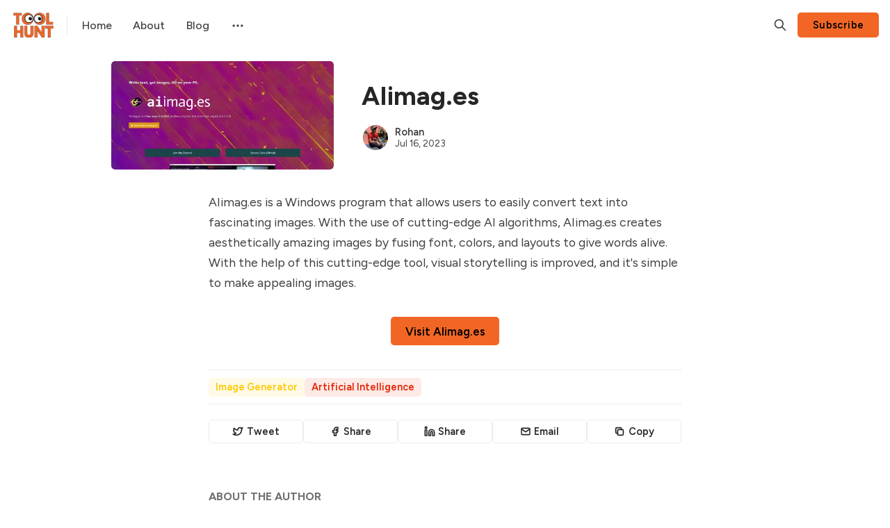

--- FILE ---
content_type: text/html; charset=utf-8
request_url: https://toolhunt.io/aiimag-es/
body_size: 9880
content:
<!DOCTYPE html>
<html lang="en" data-color-scheme="system">
  <head>
    <meta charset="utf-8">
    <meta http-equiv="X-UA-Compatible" content="IE=edge">

    <title>AIimag.es</title>

    <meta name="HandheldFriendly" content="True">
    <meta name="viewport" content="width=device-width, initial-scale=1.0">
    
    <meta name="theme-color" content="#F26625">


    <link rel="preload" href="https://toolhunt.io/assets/dist/app.min.js?v=089abd71cc" as="script">
    <link rel="preload" href="https://toolhunt.io/assets/dist/app.min.css?v=089abd71cc" as="style">

        <link rel="preconnect" href="https://fonts.googleapis.com">
    <link rel="preconnect" href="https://fonts.gstatic.com" crossorigin>


    <link rel="preload stylesheet" href="https://fonts.googleapis.com/css2?family=Figtree:wght@400;500;600;700&display=swap" 
          as="style" onload="this.onload=null;this.rel='stylesheet'" crossorigin>
    <style>body { --font-body: 'Figtree', sans-serif; --font-headings: 'Figtree', sans-serif; }</style>







    <script async defer src="https://toolhunt.io/assets/dist/app.min.js?v=089abd71cc"></script>

    <link rel="stylesheet" type="text/css" href="https://toolhunt.io/assets/dist/app.min.css?v=089abd71cc">

    <style>
  :root {
    --global-max-width: 1320px; /* site max width */
    --global-content-width: 680px; /* post-content-width */
    --global-wide-width: 960px; /* site max width */
    --global-post-hero-content-max-width: 768px;
    --global-radius: 5px; /* default radius */
    --global-gallery-gap: 1em; /* Image gallery distance between images */
    --global-hyphens: none; /* none/auto */
    --global-header-height: 72px;
    --global-theme-notifications: visible; /* visible/hidden */
    --global-progress-bar: visible; /* visible/hidden */
    --global-content-preview-fading: 0%; /* 50%-100% for fading effect */
    --global-hero-img-filter: ;
    --global-scroll-behavior: auto;
  }
</style>

<script>
  let preferredTheme = localStorage.getItem('PREFERRED_COLOR_SCHEME') || `system`;
  document.documentElement.setAttribute('data-color-scheme', preferredTheme);
  
  // Global values needed
  const themeGlobal = {
    currentPage: parseInt(''),
    nextPage: parseInt(''),
    nextPageLink: '',
    maxPages: parseInt(''), 
    lastPage: `` === `` ? true : false,
    postsPerPage: parseInt('24'),
    totalPosts: parseInt(''), 
    scrollPos: 0,
    imageLightbox: `false` === `true` ? true : false,
    autoloadResources: false
  }

  // Calculate contrast & HSL value;
  function getBrandColorInfo(hexcolor) {
    // get contrast
    if (hexcolor.slice(0, 1) === '#') { hexcolor = hexcolor.slice(1); }
    if (hexcolor.length === 3) { hexcolor = hexcolor.split('').map(function (hex) { return hex + hex;}).join(''); }
    let r = parseInt(hexcolor.substr(0,2),16), g = parseInt(hexcolor.substr(2,2),16), b = parseInt(hexcolor.substr(4,2),16);
    let yiq = ((r * 299) + (g * 587) + (b * 114)) / 1000;
    const colorContrast = (yiq >= 128) ? '#000' : '#fff';

    //get HSL
    r /= 255, g /= 255, b /= 255;
    const max = Math.max(r, g, b), min = Math.min(r, g, b);
    let h, s, l = (max + min)  /  2;  
    if ( max == min ) { h = s = 0; } else {
      let d = max - min;
      s = l > 0.5 ? d / (2 - max - min) : d / (max + min);
      switch(max){
        case r: h = (g - b) / d + (g < b ? 6 : 0); break;
        case g: h = (b - r) / d + 2; break;
        case b: h = (r - g) / d + 4; break;
      }
      h /= 6;
    }
    const colorHSL = [Math.round(h * 360), Math.round(s * 100), Math.round(l * 100)];

    // return
    return { colorContrast, colorHSL }
  };

  const brandColor = getBrandColorInfo("#F26625");
  let style = document.createElement('style');
  style.innerHTML = `:root { 
    --color-brand-contrast: ${brandColor.colorContrast}; 
    --color-brand-h: ${brandColor.colorHSL[0]};
    --color-brand-s: ${brandColor.colorHSL[1]}%;
    --color-brand-l: ${brandColor.colorHSL[2]}%;
    --color-brand-hsl: ${brandColor.colorHSL[0]} ${brandColor.colorHSL[1]}% ${brandColor.colorHSL[2]}%;
  }`
  document.getElementsByTagName('head')[0].appendChild(style);
</script>

    
    
     

    <meta name="description" content="A Windows program called AIimag.es enables users to easily convert text into eye-catching graphics.">
    <link rel="icon" href="https://toolhunt.io/content/images/size/w256h256/2023/04/TOOLHUNT-FAV1.png" type="image/png">
    <link rel="canonical" href="https://toolhunt.io/aiimag-es/">
    <meta name="referrer" content="no-referrer-when-downgrade">
    
    <meta property="og:site_name" content="TOOLHUNT">
    <meta property="og:type" content="article">
    <meta property="og:title" content="AIimag.es">
    <meta property="og:description" content="A Windows program called AIimag.es enables users to easily convert text into eye-catching graphics.">
    <meta property="og:url" content="https://toolhunt.io/aiimag-es/">
    <meta property="og:image" content="https://toolhunt.io/content/images/size/w1200/2023/07/Screenshot--194-.png">
    <meta property="article:published_time" content="2023-07-16T13:16:37.000Z">
    <meta property="article:modified_time" content="2024-02-21T17:23:01.000Z">
    <meta property="article:tag" content="Image Generator">
    <meta property="article:tag" content="Artificial Intelligence">
    
    <meta name="twitter:card" content="summary_large_image">
    <meta name="twitter:title" content="AIimag.es">
    <meta name="twitter:description" content="A Windows program called AIimag.es enables users to easily convert text into eye-catching graphics.">
    <meta name="twitter:url" content="https://toolhunt.io/aiimag-es/">
    <meta name="twitter:image" content="https://toolhunt.io/content/images/size/w1200/2023/07/Screenshot--194-.png">
    <meta name="twitter:label1" content="Written by">
    <meta name="twitter:data1" content="Rohan">
    <meta name="twitter:label2" content="Filed under">
    <meta name="twitter:data2" content="Image Generator, Artificial Intelligence">
    <meta property="og:image:width" content="1200">
    <meta property="og:image:height" content="586">
    
    <script type="application/ld+json">
{
    "@context": "https://schema.org",
    "@type": "Article",
    "publisher": {
        "@type": "Organization",
        "name": "TOOLHUNT",
        "url": "https://toolhunt.io/",
        "logo": {
            "@type": "ImageObject",
            "url": "https://toolhunt.io/content/images/2023/04/toolhunt-3.png"
        }
    },
    "author": {
        "@type": "Person",
        "name": "Rohan",
        "image": {
            "@type": "ImageObject",
            "url": "https://www.gravatar.com/avatar/b37581bbf660bb77e80969e07b28093c?s=250&r=x&d=mp",
            "width": 250,
            "height": 250
        },
        "url": "https://toolhunt.io/author/rohan/",
        "sameAs": []
    },
    "headline": "AIimag.es",
    "url": "https://toolhunt.io/aiimag-es/",
    "datePublished": "2023-07-16T13:16:37.000Z",
    "dateModified": "2024-02-21T17:23:01.000Z",
    "image": {
        "@type": "ImageObject",
        "url": "https://toolhunt.io/content/images/size/w1200/2023/07/Screenshot--194-.png",
        "width": 1200,
        "height": 586
    },
    "keywords": "Image Generator, Artificial Intelligence",
    "description": "AIimag.es is a Windows program that allows users to easily convert text into fascinating images. With the use of cutting-edge AI algorithms, AIimag.es creates aesthetically amazing images by fusing font, colors, and layouts to give words alive. With the help of this cutting-edge tool, visual storytelling is improved, and it&#x27;s simple to make appealing images.\n\nVisit AIimag.es",
    "mainEntityOfPage": "https://toolhunt.io/aiimag-es/"
}
    </script>

    <meta name="generator" content="Ghost 6.16">
    <link rel="alternate" type="application/rss+xml" title="TOOLHUNT" href="https://toolhunt.io/rss/">
    <script defer src="https://cdn.jsdelivr.net/ghost/portal@~2.58/umd/portal.min.js" data-i18n="true" data-ghost="https://toolhunt.io/" data-key="5ad55290dfc77c56dac7f8aee3" data-api="https://toolhunt.ghost.io/ghost/api/content/" data-locale="en" crossorigin="anonymous"></script><style id="gh-members-styles">.gh-post-upgrade-cta-content,
.gh-post-upgrade-cta {
    display: flex;
    flex-direction: column;
    align-items: center;
    font-family: -apple-system, BlinkMacSystemFont, 'Segoe UI', Roboto, Oxygen, Ubuntu, Cantarell, 'Open Sans', 'Helvetica Neue', sans-serif;
    text-align: center;
    width: 100%;
    color: #ffffff;
    font-size: 16px;
}

.gh-post-upgrade-cta-content {
    border-radius: 8px;
    padding: 40px 4vw;
}

.gh-post-upgrade-cta h2 {
    color: #ffffff;
    font-size: 28px;
    letter-spacing: -0.2px;
    margin: 0;
    padding: 0;
}

.gh-post-upgrade-cta p {
    margin: 20px 0 0;
    padding: 0;
}

.gh-post-upgrade-cta small {
    font-size: 16px;
    letter-spacing: -0.2px;
}

.gh-post-upgrade-cta a {
    color: #ffffff;
    cursor: pointer;
    font-weight: 500;
    box-shadow: none;
    text-decoration: underline;
}

.gh-post-upgrade-cta a:hover {
    color: #ffffff;
    opacity: 0.8;
    box-shadow: none;
    text-decoration: underline;
}

.gh-post-upgrade-cta a.gh-btn {
    display: block;
    background: #ffffff;
    text-decoration: none;
    margin: 28px 0 0;
    padding: 8px 18px;
    border-radius: 4px;
    font-size: 16px;
    font-weight: 600;
}

.gh-post-upgrade-cta a.gh-btn:hover {
    opacity: 0.92;
}</style>
    <script defer src="https://cdn.jsdelivr.net/ghost/sodo-search@~1.8/umd/sodo-search.min.js" data-key="5ad55290dfc77c56dac7f8aee3" data-styles="https://cdn.jsdelivr.net/ghost/sodo-search@~1.8/umd/main.css" data-sodo-search="https://toolhunt.ghost.io/" data-locale="en" crossorigin="anonymous"></script>
    
    <link href="https://toolhunt.io/webmentions/receive/" rel="webmention">
    <script defer src="/public/cards.min.js?v=089abd71cc"></script>
    <link rel="stylesheet" type="text/css" href="/public/cards.min.css?v=089abd71cc">
    <script defer src="/public/member-attribution.min.js?v=089abd71cc"></script>
    <script defer src="/public/ghost-stats.min.js?v=089abd71cc" data-stringify-payload="false" data-datasource="analytics_events" data-storage="localStorage" data-host="https://toolhunt.io/.ghost/analytics/api/v1/page_hit"  tb_site_uuid="f91982bb-b60b-49f2-9d3c-12daa8d15460" tb_post_uuid="b6acfd93-4ebd-4b6d-b394-7f1661ef8611" tb_post_type="post" tb_member_uuid="undefined" tb_member_status="undefined"></script><style>:root {--ghost-accent-color: #F26625;}</style>
    <!-- Google tag (gtag.js) -->
<script async src="https://www.googletagmanager.com/gtag/js?id=G-DJ2E0WF8D9"></script>
<script>
  window.dataLayer = window.dataLayer || [];
  function gtag(){dataLayer.push(arguments);}
  gtag('js', new Date());

  gtag('config', 'G-DJ2E0WF8D9');
</script>

<meta name="google-site-verification" content="Fp437S4EVflPraaJzI2LL5uhvmAGkLCLypiOGw2UVVU" />
  </head>
  <body class="post-template tag-image-generator tag-hash-nirmalya tag-artificial-intelligence " data-hero-image="">
    <div class="progress-bar"></div>
    
      <header class="header js-header" data-header="normal">
  <div class="container wrapper flex is-rel header__inner">
<a class="header__brand" href="https://toolhunt.io">        <picture class="">
  <source 
    srcset="/content/images/size/w300/format/webp/2023/04/toolhunt-3.png 300w,"
    data-sizes="auto"
    type="image/webp"
  >
  <img class="header__logo"
    data-srcset="/content/images/size/w300/2023/04/toolhunt-3.png 300w,"
    srcset="/content/images/size/w30/2023/04/toolhunt-3.png"
    data-sizes="auto"
    data-src="/content/images/size/w100/2023/04/toolhunt-3.png"
    src="/content/images/size/w30/2023/04/toolhunt-3.png"
    alt="TOOLHUNT"
    loading="eager"
  >
</picture></a>
    <nav class="header__menu items-center">
      <ul class="nav">
    <li class="nav-home" 
      data-label="Home" data-length="4">
      <a href="https://toolhunt.io/">
        <span>Home</span>
      </a>
    </li>
    <li class="nav-about" 
      data-label="About" data-length="5">
      <a href="https://toolhunt.io/about/">
        <span>About</span>
      </a>
    </li>
    <li class="nav-blog" 
      data-label="Blog" data-length="4">
      <a href="https://toolhunt.io/blog/">
        <span>Blog</span>
      </a>
    </li>
</ul>

        <div class="header__menu--sub items-center">
          <button class="header__menu--more is-mainitem" aria-label="Menu"><i class="icon icon-dots">
  <svg xmlns="http://www.w3.org/2000/svg" class="icon icon-tabler icon-tabler-dots" width="24" height="24" viewBox="0 0 24 24" stroke-width="2" stroke="currentColor" fill="none" stroke-linecap="round" stroke-linejoin="round">
  <path stroke="none" d="M0 0h24v24H0z" fill="none"></path>
  <circle cx="5" cy="12" r="1"></circle>
  <circle cx="12" cy="12" r="1"></circle>
  <circle cx="19" cy="12" r="1"></circle>
</svg>
</i></button>
          <ul class="nav secondary submenu">
    <li class="nav-sign-up" 
      data-label="Sign up" data-length="7">
      <a href="#/portal/">
        <span>Sign up</span>
      </a>
    </li>
</ul>
        </div>
    </nav>

    <span class="header--spacer"></span>

    <button class="btn-toggle header-search__toggle" data-ghost-search title="Search" aria-label="Search">
      <i class="icon icon-search">
  <svg xmlns="http://www.w3.org/2000/svg" class="icon icon-tabler icon-tabler-search" width="24" height="24" viewBox="0 0 24 24" stroke-width="2" stroke="currentColor" fill="none" stroke-linecap="round" stroke-linejoin="round">
  <path stroke="none" d="M0 0h24v24H0z" fill="none"/>
  <circle cx="10" cy="10" r="7" />
  <line x1="21" y1="21" x2="15" y2="15" />
</svg>



</i>    </button>

        <a href="/signup/" class="btn signup-link btn--brand radius" data-portal="signup">Subscribe</a>
      

    <div class="member-menu js-member-menu">
      <a href="/signup/" data-portal="signup" class="signup-link">
        <i class="icon icon-arrow-up-right icon--sm">
  <svg xmlns="http://www.w3.org/2000/svg" class="icon icon-tabler icon-tabler-arrow-up-right" width="24" height="24" viewBox="0 0 24 24" stroke-width="2" stroke="currentColor" fill="none" stroke-linecap="round" stroke-linejoin="round">
  <path stroke="none" d="M0 0h24v24H0z" fill="none"/>
  <line x1="17" y1="7" x2="7" y2="17" />
  <polyline points="8 7 17 7 17 16" />
</svg>



</i>Sign up
      </a>

      <a href="/signin/" data-portal="signin" class="signin-link">
        <i class="icon icon-login icon--sm">
  <svg xmlns="http://www.w3.org/2000/svg" width="24" height="24" viewBox="0 0 24 24" fill="none" stroke="currentColor" stroke-width="2" stroke-linecap="round" stroke-linejoin="round" class="feather feather-log-in">
  <path d="M15 3h4a2 2 0 0 1 2 2v14a2 2 0 0 1-2 2h-4"></path>
  <polyline points="10 17 15 12 10 7"></polyline>
  <line x1="15" y1="12" x2="3" y2="12"></line>
</svg>
</i>Sign in
      </a>
</div>
    <button class="btn-toggle menu__toggle js-menu-open"
      type="button" title="Menu" aria-label="Menu">
        <span></span>
        <span></span>
    </button>
  </div>
</header>


      <div class="menu js-menu">
  <div class="menu__header flex content-end">
    <button class="btn-toggle menu__toggle is-active js-menu-close"
      type="button" title="Menu" aria-label="Menu">
        <span></span>
        <span></span>
    </button>
  </div>

  <nav class="menu__navigation">
    <ul class="nav">
    <li class="nav-home" 
      data-label="Home" data-length="4">
      <a href="https://toolhunt.io/">
        <span>Home</span>
      </a>
    </li>
    <li class="nav-about" 
      data-label="About" data-length="5">
      <a href="https://toolhunt.io/about/">
        <span>About</span>
      </a>
    </li>
    <li class="nav-blog" 
      data-label="Blog" data-length="4">
      <a href="https://toolhunt.io/blog/">
        <span>Blog</span>
      </a>
    </li>
</ul>

      <ul class="nav secondary submenu">
    <li class="nav-sign-up" 
      data-label="Sign up" data-length="7">
      <a href="#/portal/">
        <span>Sign up</span>
      </a>
    </li>
</ul>
  </nav>

  <div class="menu__actions flex w-100">
        <a href="/signin/" data-portal="signin" class="btn signin-link btn--bordered radius m-r">
          Log in
        </a>
        <a href="/signup/" data-portal="signup" class="btn signup-link btn--brand radius">
          Subscribe
        </a>
  </div>

  <template data-toggle-template>
    <button class="submenu-toggle" onclick="this.parentNode.classList.toggle('is-active')" title="Menu toggle" aria-label="Menu toggle">
      <i class="icon icon-chevron-down">
  <svg xmlns="http://www.w3.org/2000/svg" class="icon icon-tabler icon-tabler-chevron-down" width="24" height="24" viewBox="0 0 24 24" stroke-width="2" stroke="currentColor" fill="none" stroke-linecap="round" stroke-linejoin="round">
   <path stroke="none" d="M0 0h24v24H0z" fill="none"></path>
   <polyline points="6 9 12 15 18 9"></polyline>
</svg>
</i>    </button>
  </template>

</div>
    <main class="main">
      

  <div class="container wrapper">
  
      <div class="post-hero is-post" 
    data-feature-image="true" data-image-style="resource">
    
    <div class="post-hero__content flex flex-col">
      <h1 class="post-hero__title">AIimag.es</h1>
    

        <div class="post-info text-acc m-t"> 
  <ul class="post-info__avatars">
      <li class="author-avatar has-image">
        <a href="/author/rohan/" title="Rohan" aria-label="Rohan">
            <picture class="">
  <source 
    data-srcset="https://www.gravatar.com/avatar/b37581bbf660bb77e80969e07b28093c?s&#x3D;250&amp;r&#x3D;x&amp;d&#x3D;mp 30w,https://www.gravatar.com/avatar/b37581bbf660bb77e80969e07b28093c?s&#x3D;250&amp;r&#x3D;x&amp;d&#x3D;mp 100w,"
    data-sizes="auto"
    type="image/webp"
  >
  <img class="lazyload"
    data-srcset="https://www.gravatar.com/avatar/b37581bbf660bb77e80969e07b28093c?s&#x3D;250&amp;r&#x3D;x&amp;d&#x3D;mp 30w,https://www.gravatar.com/avatar/b37581bbf660bb77e80969e07b28093c?s&#x3D;250&amp;r&#x3D;x&amp;d&#x3D;mp 100w,"
    srcset="https://www.gravatar.com/avatar/b37581bbf660bb77e80969e07b28093c?s&#x3D;250&amp;r&#x3D;x&amp;d&#x3D;mp"
    data-sizes="auto"
    data-src="https://www.gravatar.com/avatar/b37581bbf660bb77e80969e07b28093c?s&#x3D;250&amp;r&#x3D;x&amp;d&#x3D;mp"
    src="https://www.gravatar.com/avatar/b37581bbf660bb77e80969e07b28093c?s&#x3D;250&amp;r&#x3D;x&amp;d&#x3D;mp"
    alt="Rohan"
    
  >
</picture>        </a>
      </li>
  </ul>
  <div class="post-info__detail">
    <span class="post-info__author"><a href="/author/rohan/">Rohan</a></span>
    <div class="post-info__dr">
      <time datetime="2023-07-16">Jul 16, 2023</time> 
      
    </div>
  </div>
</div>    </div>

      <div class="post-hero__media">
        <figure class="post-hero__figure">
          <picture class="">
  <source 
    data-srcset="/content/images/size/w300/format/webp/2023/07/Screenshot--194-.png 300w,/content/images/size/w600/format/webp/2023/07/Screenshot--194-.png 600w,/content/images/size/w1000/format/webp/2023/07/Screenshot--194-.png 1000w,/content/images/size/w2000/format/webp/2023/07/Screenshot--194-.png 2000w"
    data-sizes="auto"
    type="image/webp"
  >
  <img class="lazyload post-hero__img"
    data-srcset="/content/images/size/w300/2023/07/Screenshot--194-.png 300w,/content/images/size/w600/2023/07/Screenshot--194-.png 600w,/content/images/size/w1000/2023/07/Screenshot--194-.png 1000w,/content/images/size/w2000/2023/07/Screenshot--194-.png 2000w"
    srcset="/content/images/size/w30/2023/07/Screenshot--194-.png"
    data-sizes="auto"
    data-src="/content/images/size/w100/2023/07/Screenshot--194-.png"
    src="/content/images/size/w30/2023/07/Screenshot--194-.png"
    alt="AIimag.es"
    
  >
</picture>          
        </figure>
      </div>

  </div>


    <article class="post tag-image-generator tag-hash-nirmalya tag-artificial-intelligence content post-access-public">
      <p>AIimag.es is a Windows program that allows users to easily convert text into fascinating images. With the use of cutting-edge AI algorithms, AIimag.es creates aesthetically amazing images by fusing font, colors, and layouts to give words alive. With the help of this cutting-edge tool, visual storytelling is improved, and it's simple to make appealing images.</p><div class="kg-card kg-button-card kg-align-center"><a href="https://aiimag.es/?ref=toolhunt.io" class="kg-btn kg-btn-accent">Visit AIimag.es</a></div>
    </article>

          <div class="post-tags content-width">
        <a href="/tag/image-generator/" style="--color-accent:#fec700;">Image Generator</a>
        <a href="/tag/artificial-intelligence/" style="--color-accent:#e32400;">Artificial Intelligence</a>
    </div>

        <div class="social-share content-width m-b-xl">
  <a class="social-share__item twitter js-share" target="_blank"
      href="https://twitter.com/share?text=AIimag.es&amp;url=https://toolhunt.io/aiimag-es/"
      title="Share on Twitter" aria-label="Share on Twitter">
    <i class="icon icon-twitter icon--sm">
  <svg xmlns="http://www.w3.org/2000/svg" class="icon icon-tabler icon-tabler-brand-twitter" width="24" height="24" viewBox="0 0 24 24" stroke-width="2" stroke="currentColor" fill="none" stroke-linecap="round" stroke-linejoin="round">
  <path stroke="none" d="M0 0h24v24H0z" fill="none"/>
  <path d="M22 4.01c-1 .49 -1.98 .689 -3 .99c-1.121 -1.265 -2.783 -1.335 -4.38 -.737s-2.643 2.06 -2.62 3.737v1c-3.245 .083 -6.135 -1.395 -8 -4c0 0 -4.182 7.433 4 11c-1.872 1.247 -3.739 2.088 -6 2c3.308 1.803 6.913 2.423 10.034 1.517c3.58 -1.04 6.522 -3.723 7.651 -7.742a13.84 13.84 0 0 0 .497 -3.753c-.002 -.249 1.51 -2.772 1.818 -4.013z" />
</svg>



</i>    <span>Tweet</span>
  </a>
  <a class="social-share__item facebook js-share" target="_blank"
      href="https://www.facebook.com/sharer.php?u=https://toolhunt.io/aiimag-es/"
      title="Share on Facebook" aria-label="Share on Facebook">
    <i class="icon icon-facebook icon--sm">
  <svg xmlns="http://www.w3.org/2000/svg" class="icon icon-tabler icon-tabler-brand-facebook" width="24" height="24" viewBox="0 0 24 24" stroke-width="2" stroke="currentColor" fill="none" stroke-linecap="round" stroke-linejoin="round">
  <path stroke="none" d="M0 0h24v24H0z" fill="none"/>
  <path d="M7 10v4h3v7h4v-7h3l1 -4h-4v-2a1 1 0 0 1 1 -1h3v-4h-3a5 5 0 0 0 -5 5v2h-3" />
</svg>



</i>    <span>Share</span>
  </a>
  <a class="social-share__item linkedin js-share" target="_blank"
      href="https://www.linkedin.com/shareArticle?mini=true&url=https://toolhunt.io/aiimag-es/&title=AIimag.es&summary=AIimag.es"
      title="Share on Linkedin" aria-label="Share on Linkedin">
    <i class="icon icon-linkedin icon--sm">
  <svg xmlns="http://www.w3.org/2000/svg" width="24" height="24" viewBox="0 0 24 24" fill="none" stroke="currentColor" stroke-width="2" stroke-linecap="round" stroke-linejoin="round" class="feather feather-linkedin">
  <path d="M16 8a6 6 0 0 1 6 6v7h-4v-7a2 2 0 0 0-2-2 2 2 0 0 0-2 2v7h-4v-7a6 6 0 0 1 6-6z"></path>
  <rect x="2" y="9" width="4" height="12"></rect>
  <circle cx="4" cy="4" r="2"></circle>
</svg>
</i>    <span>Share</span>
  </a>
  <a class="social-share__item mail"
      href="mailto:?subject=AIimag.es&body=https://toolhunt.io/aiimag-es/&nbsp;AIimag.es"
      title="Share by email" aria-label="Share by email">
    <i class="icon icon-mail icon--sm">
  <svg xmlns="http://www.w3.org/2000/svg" class="icon icon-tabler icon-tabler-mail" width="24" height="24" viewBox="0 0 24 24" stroke-width="1.5" stroke="currentColor" fill="none" stroke-linecap="round" stroke-linejoin="round">
  <path stroke="none" d="M0 0h24v24H0z" fill="none"/>
  <rect x="3" y="5" width="18" height="14" rx="2" />
  <polyline points="3 7 12 13 21 7" />
</svg>
</i>    <span>Email</span>
  </a>
  <button class="copy-link copy js-copy-link" data-url="https://toolhunt.io/aiimag-es/"
      title="Copy to clipboard" data-label="Copied!" aria-label="Copy to clipboard">
    <i class="icon icon-copy icon--sm">
  <svg xmlns="http://www.w3.org/2000/svg" class="icon icon-tabler icon-tabler-copy" width="24" height="24" viewBox="0 0 24 24" stroke-width="1.5" stroke="currentColor" fill="none" stroke-linecap="round" stroke-linejoin="round">
  <path stroke="none" d="M0 0h24v24H0z" fill="none"/>
  <rect x="8" y="8" width="12" height="12" rx="2" />
  <path d="M16 8v-2a2 2 0 0 0 -2 -2h-8a2 2 0 0 0 -2 2v8a2 2 0 0 0 2 2h2" />
</svg>
</i>    <span>Copy</span>
  </button>
</div>


        <div class="content-width author-info">
          <span class="section-title text-10 m-b uppercase">About the author</span>

            <div class="author-card in-post m-b-xl author-rohan">
  
    <a href="/author/rohan/">
      <figure class="author-card__profile">
        <picture class="">
  <source 
    data-srcset="https://www.gravatar.com/avatar/b37581bbf660bb77e80969e07b28093c?s&#x3D;250&amp;r&#x3D;x&amp;d&#x3D;mp 100w,https://www.gravatar.com/avatar/b37581bbf660bb77e80969e07b28093c?s&#x3D;250&amp;r&#x3D;x&amp;d&#x3D;mp 300w,https://www.gravatar.com/avatar/b37581bbf660bb77e80969e07b28093c?s&#x3D;250&amp;r&#x3D;x&amp;d&#x3D;mp 600w,"
    data-sizes="auto"
    type="image/webp"
  >
  <img class="lazyload author-card__img"
    data-srcset="https://www.gravatar.com/avatar/b37581bbf660bb77e80969e07b28093c?s&#x3D;250&amp;r&#x3D;x&amp;d&#x3D;mp 100w,https://www.gravatar.com/avatar/b37581bbf660bb77e80969e07b28093c?s&#x3D;250&amp;r&#x3D;x&amp;d&#x3D;mp 300w,https://www.gravatar.com/avatar/b37581bbf660bb77e80969e07b28093c?s&#x3D;250&amp;r&#x3D;x&amp;d&#x3D;mp 600w,"
    srcset="https://www.gravatar.com/avatar/b37581bbf660bb77e80969e07b28093c?s&#x3D;250&amp;r&#x3D;x&amp;d&#x3D;mp"
    data-sizes="auto"
    data-src="https://www.gravatar.com/avatar/b37581bbf660bb77e80969e07b28093c?s&#x3D;250&amp;r&#x3D;x&amp;d&#x3D;mp"
    src="https://www.gravatar.com/avatar/b37581bbf660bb77e80969e07b28093c?s&#x3D;250&amp;r&#x3D;x&amp;d&#x3D;mp"
    alt="Rohan"
    
  >
</picture>      </figure>
    </a>

  <div class="author-card__content flex-1 has-image">
    <h2 class="author-card__name"><a href="/author/rohan/">Rohan</a></h2>
    
    
    
    <div class="author-card__info flex flex-cc">

      <ul class="author-card__social ">
      </ul>
    </div>
  </div>
</div>        </div>
  </div>




<div class="container wrapper flex flex-wrap gap-lg m-b-lg">
  
          <div class="related-posts radius-double p-lg flex-1 self-align-start">
        <span class="section-title sm m-b uppercase">Read next</span>
        <div class="post-list m-b-sm">
            <a class="post-list-item" href="/kilo-kilo-code-reviewer/">
              <h3 class="post-list-item__title">Kilo - Kilo Code Reviewer</h3>
              <i class="icon icon-chevron-right">
  <svg xmlns="http://www.w3.org/2000/svg" class="icon icon-tabler icon-tabler-chevron-right" width="24" height="24" viewBox="0 0 24 24" stroke-width="2" stroke="currentColor" fill="none" stroke-linecap="round" stroke-linejoin="round">
   <path stroke="none" d="M0 0h24v24H0z" fill="none"></path>
   <polyline points="9 6 15 12 9 18"></polyline>
</svg>
</i>            </a>
            <a class="post-list-item" href="/deepread-tech/">
              <h3 class="post-list-item__title">DeepRead.Tech</h3>
              <i class="icon icon-chevron-right">
  <svg xmlns="http://www.w3.org/2000/svg" class="icon icon-tabler icon-tabler-chevron-right" width="24" height="24" viewBox="0 0 24 24" stroke-width="2" stroke="currentColor" fill="none" stroke-linecap="round" stroke-linejoin="round">
   <path stroke="none" d="M0 0h24v24H0z" fill="none"></path>
   <polyline points="9 6 15 12 9 18"></polyline>
</svg>
</i>            </a>
            <a class="post-list-item" href="/sportbot-ai/">
              <h3 class="post-list-item__title">SportBot AI</h3>
              <i class="icon icon-chevron-right">
  <svg xmlns="http://www.w3.org/2000/svg" class="icon icon-tabler icon-tabler-chevron-right" width="24" height="24" viewBox="0 0 24 24" stroke-width="2" stroke="currentColor" fill="none" stroke-linecap="round" stroke-linejoin="round">
   <path stroke="none" d="M0 0h24v24H0z" fill="none"></path>
   <polyline points="9 6 15 12 9 18"></polyline>
</svg>
</i>            </a>
            <a class="post-list-item" href="/homebuyersmath/">
              <h3 class="post-list-item__title">Homebuyersmath</h3>
              <i class="icon icon-chevron-right">
  <svg xmlns="http://www.w3.org/2000/svg" class="icon icon-tabler icon-tabler-chevron-right" width="24" height="24" viewBox="0 0 24 24" stroke-width="2" stroke="currentColor" fill="none" stroke-linecap="round" stroke-linejoin="round">
   <path stroke="none" d="M0 0h24v24H0z" fill="none"></path>
   <polyline points="9 6 15 12 9 18"></polyline>
</svg>
</i>            </a>
            <a class="post-list-item" href="/introvideo-logo-animation/">
              <h3 class="post-list-item__title">IntroVideo - Logo Animation</h3>
              <i class="icon icon-chevron-right">
  <svg xmlns="http://www.w3.org/2000/svg" class="icon icon-tabler icon-tabler-chevron-right" width="24" height="24" viewBox="0 0 24 24" stroke-width="2" stroke="currentColor" fill="none" stroke-linecap="round" stroke-linejoin="round">
   <path stroke="none" d="M0 0h24v24H0z" fill="none"></path>
   <polyline points="9 6 15 12 9 18"></polyline>
</svg>
</i>            </a>
        </div>
      </div>
</div>


    </main>

          <section class="container wrapper section cta m-b-0 is-post" >
      <div class="cta__inner radius-double is-rel w-100 p-t-lg p-b-lg has-img">
        <div class="cta__content flex flex-col is-rel z-index-1">
          <h2 class="cta__title">TOOLHUNT</h2>
          <p id="cta-input-label" class="cta__description opacity-075">Effortlessly find the right tools for the job.</p>
          
              <form class="subscribe-form" 
  data-members-form="signup" data-style="inline-joined">
  <input data-members-email class="" 
    type="email" autocomplete="email" placeholder="Your email address" 
    aria-labelledby="cta-input-label" required> 
  <button class="btn btn--brand btn--gradient uppercase" type="submit">
    <span>Subscribe</span>
  </button>
  <div class="msg-success">Great! Check your inbox and click the link.</div>
  <div class="msg-error">Sorry, something went wrong. Please try again.</div>
</form>        </div>
        
          <figure class="cta__media">
            <picture class="">
  <source 
    data-srcset="/content/images/size/w300/format/webp/2023/10/toolhunt-cover-2.jpg 300w,/content/images/size/w600/format/webp/2023/10/toolhunt-cover-2.jpg 600w,/content/images/size/w1000/format/webp/2023/10/toolhunt-cover-2.jpg 1000w,/content/images/size/w2000/format/webp/2023/10/toolhunt-cover-2.jpg 2000w"
    data-sizes="auto"
    type="image/webp"
  >
  <img class="lazyload cta__img"
    data-srcset="/content/images/size/w300/2023/10/toolhunt-cover-2.jpg 300w,/content/images/size/w600/2023/10/toolhunt-cover-2.jpg 600w,/content/images/size/w1000/2023/10/toolhunt-cover-2.jpg 1000w,/content/images/size/w2000/2023/10/toolhunt-cover-2.jpg 2000w"
    srcset="/content/images/size/w30/2023/10/toolhunt-cover-2.jpg"
    data-sizes="auto"
    data-src="/content/images/size/w100/2023/10/toolhunt-cover-2.jpg"
    src="/content/images/size/w30/2023/10/toolhunt-cover-2.jpg"
    alt="TOOLHUNT"
    
  >
</picture>          </figure>
      </div>
    </section>
      
      <footer class="footer">
  <div class="container wrapper">
    <div class="row m-b">
      <div class="col-xs-12 col-md-4">
        <div class="footer__brand flex items-center">
            <picture class="">
  <source 
    data-srcset="/content/images/size/w300/format/webp/2023/04/toolhunt-3.png 300w,"
    data-sizes="auto"
    type="image/webp"
  >
  <img class="footer__logo m-r lazyload"
    data-srcset="/content/images/size/w300/2023/04/toolhunt-3.png 300w,"
    srcset="/content/images/size/w30/2023/04/toolhunt-3.png"
    data-sizes="auto"
    data-src="/content/images/size/w100/2023/04/toolhunt-3.png"
    src="/content/images/size/w30/2023/04/toolhunt-3.png"
    alt="TOOLHUNT"
    
  >
</picture>        </div>

        <div class="footer__description" id="footer-input-label">
          Effortlessly find the right tools for the job.
        </div>

              <form class="subscribe-form radius-rounded m-b" 
  data-members-form="subscribe" data-style="inline-joined">
  <input data-members-email class="w-100 radius-rounded" 
    type="email" autocomplete="email" placeholder="Your email address" 
    aria-labelledby="footer-input-label" required> 
  <button class="btn btn--primary radius-rounded" type="submit">
    <span>Subscribe</span>
  </button>
  <div class="msg-success">Great! Check your inbox and click the link.</div>
  <div class="msg-error">Sorry, something went wrong. Please try again.</div>
</form>      </div>

      <div class="col-xs-12 col-md-4 m-b footer-nav">
        <span class="fw-700 m-b-sm display-block text-acc">Navigation</span>
        <div class="grid col-2">
          <ul class="nav">
    <li class="nav-home" 
      data-label="Home" data-length="4">
      <a href="https://toolhunt.io/">
        <span>Home</span>
      </a>
    </li>
    <li class="nav-about" 
      data-label="About" data-length="5">
      <a href="https://toolhunt.io/about/">
        <span>About</span>
      </a>
    </li>
    <li class="nav-blog" 
      data-label="Blog" data-length="4">
      <a href="https://toolhunt.io/blog/">
        <span>Blog</span>
      </a>
    </li>
</ul>

            <ul class="nav secondary submenu">
    <li class="nav-sign-up" 
      data-label="Sign up" data-length="7">
      <a href="#/portal/">
        <span>Sign up</span>
      </a>
    </li>
</ul>
        </div>
      </div>

      <div class="col-xs-12 col-sm-6 col-md-2 m-b">
              <span class="fw-700 m-b-sm display-block text-acc">Resources</span>
              <ul class="nav">
                  <li><a href="/tag/ai-assistant/">AI Assistant</a></li>
                  <li><a href="/tag/art-generator/">Art Generator</a></li>
                  <li><a href="/tag/automation/">Automation</a></li>
                  <li><a href="/tag/chat-gpt/">Chat GPT</a></li>
                  <li><a href="/tag/image-enhancer/">Image Enhancer</a></li>
                  <li><a href="/tag/no-code/">No Code</a></li>
                  <li><a href="/tag/writing/">Writing</a></li>
                  <li><a href="/tag/artificial-intelligence/">Artificial Intelligence</a></li>
              </ul>
      </div>

      <div class="col-xs-12 col-sm-6 col-md-2 m-b">
        <span class="fw-700 m-b-sm display-block text-acc">Social</span>
        <div class="social-links flex flex-col">
          

<a href="https://toolhunt.io/rss" class="rss" aria-label="RSS"><i class="icon icon-rss icon--sm">
  <svg xmlns="http://www.w3.org/2000/svg" class="icon icon-tabler icon-tabler-rss" width="24" height="24" viewBox="0 0 24 24" stroke-width="2" stroke="currentColor" fill="none" stroke-linecap="round" stroke-linejoin="round">
  <path stroke="none" d="M0 0h24v24H0z" fill="none"/>
  <circle cx="5" cy="19" r="1" />
  <path d="M4 4a16 16 0 0 1 16 16" />
  <path d="M4 11a9 9 0 0 1 9 9" />
</svg>



</i><span>RSS</span></a>









        </div>
      </div>
    </div>

    <div class="footer__bottom">
      <div class="footer__copy">
        <span>&copy;2026&nbsp;<a href="https://toolhunt.io">TOOLHUNT</a>.</span>
        <span>Published with&nbsp;<a href="https://ghost.org">Ghost</a>&nbsp;&&nbsp;<a href="https://brightthemes.com/themes/rinne/">Rinne</a>.</span>
      </div>

      <div class="color-scheme flex flex-cc radius-half">
  <div class="color-scheme-symbol">
    <span class="accent-bg"></span>
  </div>
  <select class="color-scheme-select radius-half js-color-scheme-select" aria-label="Change color scheme">
    <option value="system" selected>System</option>
    <option value="light">Light</option>
    <option value="dark">Dark</option>
  </select>
  <i class="icon icon-select">
  <svg xmlns="http://www.w3.org/2000/svg" class="icon icon-tabler icon-tabler-select" width="24" height="24" viewBox="0 0 24 24" stroke-width="2" stroke="currentColor" fill="none" stroke-linecap="round" stroke-linejoin="round">
  <path d="M17 8.517L12 3 7 8.517M7 15.48l5 5.517 5-5.517"></path>
</svg>



</i></div>    </div>

  </div>
</footer>

    <dialog class="notification">
  <i class="icon icon-success notification-icon">
  <svg xmlns="http://www.w3.org/2000/svg" class="icon icon-tabler icon-tabler-circle-check" width="24" height="24" viewBox="0 0 24 24" stroke-width="2" stroke="currentColor" fill="none" stroke-linecap="round" stroke-linejoin="round">
  <path stroke="none" d="M0 0h24v24H0z" fill="none"/>
  <circle cx="12" cy="12" r="9" />
  <path d="M9 12l2 2l4 -4" />
</svg>



</i>  <i class="icon icon-error notification-icon">
  <svg xmlns="http://www.w3.org/2000/svg" class="icon icon-tabler icon-tabler-alert-octagon" width="24" height="24" viewBox="0 0 24 24" stroke-width="2" stroke="currentColor" fill="none" stroke-linecap="round" stroke-linejoin="round">
  <path stroke="none" d="M0 0h24v24H0z" fill="none"/>
  <path d="M8.7 3h6.6c.3 0 .5 .1 .7 .3l4.7 4.7c.2 .2 .3 .4 .3 .7v6.6c0 .3 -.1 .5 -.3 .7l-4.7 4.7c-.2 .2 -.4 .3 -.7 .3h-6.6c-.3 0 -.5 -.1 -.7 -.3l-4.7 -4.7c-.2 -.2 -.3 -.4 -.3 -.7v-6.6c0 -.3 .1 -.5 .3 -.7l4.7 -4.7c.2 -.2 .4 -.3 .7 -.3z" />
  <line x1="12" y1="8" x2="12" y2="12" />
  <line x1="12" y1="16" x2="12.01" y2="16" />
</svg>



</i>  <i class="icon icon-warning notification-icon">
  <svg xmlns="http://www.w3.org/2000/svg" class="icon icon-tabler icon-tabler-alert-triangle" width="24" height="24" viewBox="0 0 24 24" stroke-width="2" stroke="currentColor" fill="none" stroke-linecap="round" stroke-linejoin="round">
  <path stroke="none" d="M0 0h24v24H0z" fill="none"/>
  <path d="M12 9v2m0 4v.01" />
  <path d="M5 19h14a2 2 0 0 0 1.84 -2.75l-7.1 -12.25a2 2 0 0 0 -3.5 0l-7.1 12.25a2 2 0 0 0 1.75 2.75" />
</svg>



</i>  <p class="notification-msg signup-success">Great! You’ve successfully signed up.</p> 
  <p class="notification-msg signin-success">Welcome back! You&#x27;ve successfully signed in.</p> 
  <p class="notification-msg subscribe-success">You&#x27;ve successfully subscribed to TOOLHUNT.</p> 
  <p class="notification-msg link-expired">Your link has expired.</p> 
  <p class="notification-msg checkout-success">Success! Check your email for magic link to sign-in.</p> 
  <p class="notification-msg billing-success">Success! Your billing info has been updated.</p> 
  <p class="notification-msg billing-cancel">Your billing was not updated.</p> 
  <button class="notification-close js-notification-close" aria-label="Close" onclick="closeNotification(event.currentTarget.parentNode);">
    <i class="icon icon-x">
  <svg xmlns="http://www.w3.org/2000/svg" class="icon icon-tabler icon-tabler-x" width="24" height="24" viewBox="0 0 24 24" stroke-width="1.5" stroke="currentColor" fill="none" stroke-linecap="round" stroke-linejoin="round">
  <path stroke="none" d="M0 0h24v24H0z" fill="none"/>
  <line x1="18" y1="6" x2="6" y2="18" />
  <line x1="6" y1="6" x2="18" y2="18" />
</svg>
</i>  </button>
</dialog>

      
    

    

      <script>
    // Copy button
    const copyBtn = document.querySelector('.js-copy-link');
    if (copyBtn) {
      copyBtn.onclick = function(event) {
        copyToClipboard(event.currentTarget, event.currentTarget.getAttribute('data-url'));
      }
    }
    
    /** 
    * Copy to clipboard
    * @src - source element
    * @str - string to copy
    */ 
    const copyToClipboard = function(src, str) {
      const el = document.createElement('textarea');
      el.value = str;
      el.setAttribute('readonly', '');
      el.style.position = 'absolute';
      el.style.left = '-9999px';
      document.body.appendChild(el);
      el.select();
      document.execCommand('copy');
      document.body.removeChild(el);

      src.classList.add('has-tooltip');
      src.setAttribute('data-label', 'Copied!');

      src.onmouseleave = function() { 
        src.classList.remove('has-tooltip');
        setTimeout(function(){
          src.setAttribute('data-label', '');
        }, 500); 
      }
    };
  </script>

<script>
  const navItems = document.querySelectorAll('.header .nav:not(.submenu) li, .menu .nav:not(.submenu) li')
  const allNavItems = document.querySelectorAll('.is-subitem')

  // Remove '-' signs
  allNavItems.forEach(item => {
    const itemName = item.querySelector('a span')
    itemName.innerText = itemName.innerText.slice(1)
  });

  // Add subitems in place
  let subMenu, hasItems
  navItems.forEach((item, index) => {
    if (item.classList.contains('is-subitem') && !navItems[index - 1].classList.contains('is-subitem')) navItems[index - 1].classList.add('is-mainitem'); 
    subMenu = item.classList.contains('is-subitem') ? subMenu : document.createElement('ul');
    if (item.classList.contains('is-subitem')) { 
      subMenu.appendChild(item)
      subMenu.classList.add('nav','submenu')
    } else { 
      item.appendChild(subMenu)
    }
  });
</script>

  <script>
    const submenus = document.querySelectorAll('.menu .is-mainitem')
    const toggle = document.querySelector('[data-toggle-template]');

    submenus.forEach(menu => { 
      const toggleBtn = toggle.content.cloneNode(true);
      menu.appendChild(toggleBtn);
    });
  </script>

  <script>
    // Give the parameter a variable name
    const qsParams = new URLSearchParams(window.location.search);
    const isAction = qsParams.has('action');
    const isStripe = qsParams.has('stripe');
    const success = qsParams.get('success');
    const action = qsParams.get('action');
    const stripe = qsParams.get('stripe');

    if (qsParams && isAction) {
      if (success === "true") {
        switch (action) {
          case 'subscribe':
            openNotification('subscribe-success');
            break;
          case 'signup': 
            openNotification('signup-success');
            break;
          case 'signin':
            openNotification('signin-success');
            break;
          default:
            break;
        }
      } else {
        openNotification('link-expired');
      }
    }

    if (qsParams && isStripe) {
      switch (stripe) {
        case 'success':
          openNotification('checkout-success');
          break;
        case 'billing-update-success':
          openNotification('billing-success');
          break;
        case 'billing-update-cancel':
          openNotification('billing-cancel');
          break;
        default:
          break;
      }
    }

    /**
    * Handle Notifications
    */
    function openNotification(type) {
      const notification = document.querySelector('dialog.notification');
      if (notification) { 
        notification.setAttribute('data-msg-type', type);
        notification.show();
        setTimeout(function(){ closeNotification(notification); }, 3000);
      }
    }
    
    /**
    * Clean URI
    */
    function clearURI() {
      window.history.replaceState({}, '', `${window.location.pathname}`);
    }

    function closeNotification(notification) {
      notification.close();
      clearURI();
      setTimeout(function(){ notification.removeAttribute('data-msg-type') }, 500);
    }
  </script>


    <script type="text/javascript">
    var links = document.querySelectorAll('a');
    links.forEach((link) => {
        var a = new RegExp('/' + window.location.host + '/');
        if(!a.test(link.href)) {
            link.addEventListener('click', (event) => {
                event.preventDefault();
                event.stopPropagation();
                window.open(link.href, '_blank');
            });
        }
    });
</script>
  </body>
</html>
